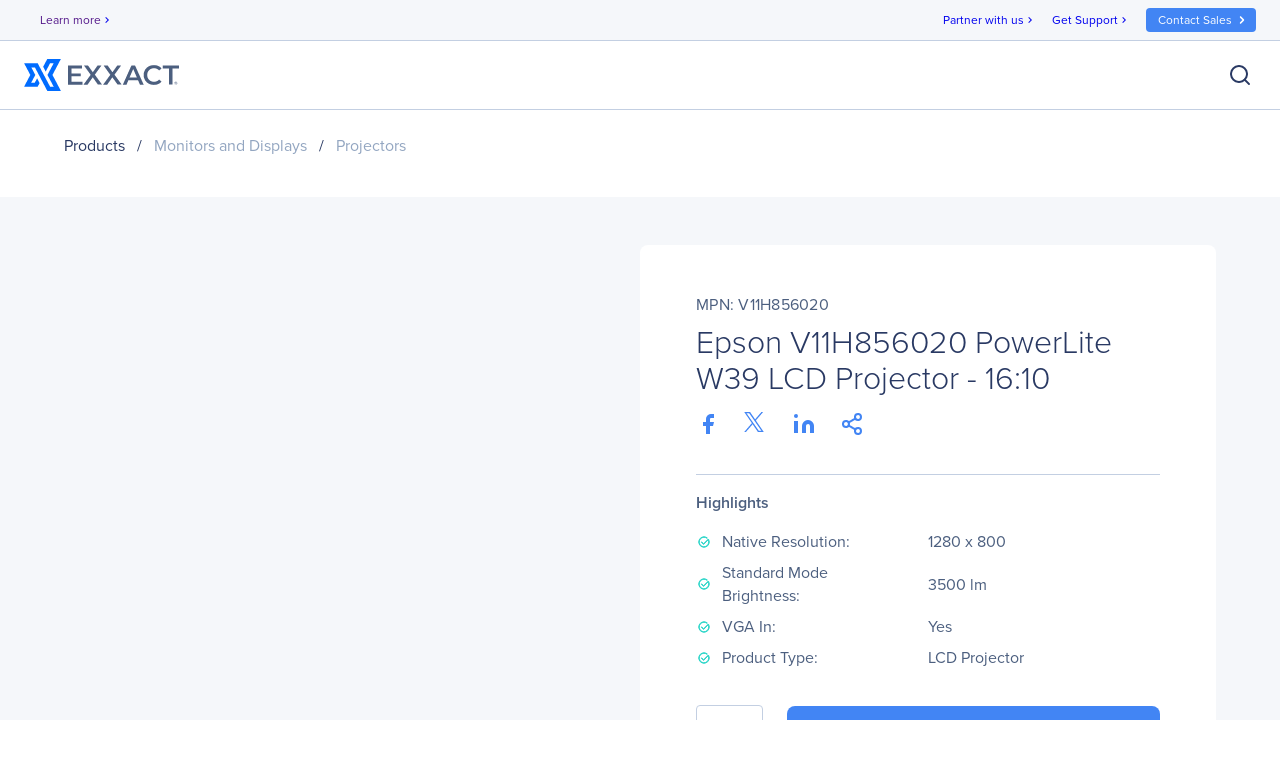

--- FILE ---
content_type: text/html; charset=utf-8
request_url: https://www.google.com/recaptcha/api2/anchor?ar=1&k=6Lfm8pkUAAAAAOooKvWwkExyMHXSoqZd4a89SZeA&co=aHR0cHM6Ly93d3cuZXh4YWN0Y29ycC5jb206NDQz&hl=en&v=PoyoqOPhxBO7pBk68S4YbpHZ&size=invisible&anchor-ms=20000&execute-ms=30000&cb=cpfs7ncttu62
body_size: 48468
content:
<!DOCTYPE HTML><html dir="ltr" lang="en"><head><meta http-equiv="Content-Type" content="text/html; charset=UTF-8">
<meta http-equiv="X-UA-Compatible" content="IE=edge">
<title>reCAPTCHA</title>
<style type="text/css">
/* cyrillic-ext */
@font-face {
  font-family: 'Roboto';
  font-style: normal;
  font-weight: 400;
  font-stretch: 100%;
  src: url(//fonts.gstatic.com/s/roboto/v48/KFO7CnqEu92Fr1ME7kSn66aGLdTylUAMa3GUBHMdazTgWw.woff2) format('woff2');
  unicode-range: U+0460-052F, U+1C80-1C8A, U+20B4, U+2DE0-2DFF, U+A640-A69F, U+FE2E-FE2F;
}
/* cyrillic */
@font-face {
  font-family: 'Roboto';
  font-style: normal;
  font-weight: 400;
  font-stretch: 100%;
  src: url(//fonts.gstatic.com/s/roboto/v48/KFO7CnqEu92Fr1ME7kSn66aGLdTylUAMa3iUBHMdazTgWw.woff2) format('woff2');
  unicode-range: U+0301, U+0400-045F, U+0490-0491, U+04B0-04B1, U+2116;
}
/* greek-ext */
@font-face {
  font-family: 'Roboto';
  font-style: normal;
  font-weight: 400;
  font-stretch: 100%;
  src: url(//fonts.gstatic.com/s/roboto/v48/KFO7CnqEu92Fr1ME7kSn66aGLdTylUAMa3CUBHMdazTgWw.woff2) format('woff2');
  unicode-range: U+1F00-1FFF;
}
/* greek */
@font-face {
  font-family: 'Roboto';
  font-style: normal;
  font-weight: 400;
  font-stretch: 100%;
  src: url(//fonts.gstatic.com/s/roboto/v48/KFO7CnqEu92Fr1ME7kSn66aGLdTylUAMa3-UBHMdazTgWw.woff2) format('woff2');
  unicode-range: U+0370-0377, U+037A-037F, U+0384-038A, U+038C, U+038E-03A1, U+03A3-03FF;
}
/* math */
@font-face {
  font-family: 'Roboto';
  font-style: normal;
  font-weight: 400;
  font-stretch: 100%;
  src: url(//fonts.gstatic.com/s/roboto/v48/KFO7CnqEu92Fr1ME7kSn66aGLdTylUAMawCUBHMdazTgWw.woff2) format('woff2');
  unicode-range: U+0302-0303, U+0305, U+0307-0308, U+0310, U+0312, U+0315, U+031A, U+0326-0327, U+032C, U+032F-0330, U+0332-0333, U+0338, U+033A, U+0346, U+034D, U+0391-03A1, U+03A3-03A9, U+03B1-03C9, U+03D1, U+03D5-03D6, U+03F0-03F1, U+03F4-03F5, U+2016-2017, U+2034-2038, U+203C, U+2040, U+2043, U+2047, U+2050, U+2057, U+205F, U+2070-2071, U+2074-208E, U+2090-209C, U+20D0-20DC, U+20E1, U+20E5-20EF, U+2100-2112, U+2114-2115, U+2117-2121, U+2123-214F, U+2190, U+2192, U+2194-21AE, U+21B0-21E5, U+21F1-21F2, U+21F4-2211, U+2213-2214, U+2216-22FF, U+2308-230B, U+2310, U+2319, U+231C-2321, U+2336-237A, U+237C, U+2395, U+239B-23B7, U+23D0, U+23DC-23E1, U+2474-2475, U+25AF, U+25B3, U+25B7, U+25BD, U+25C1, U+25CA, U+25CC, U+25FB, U+266D-266F, U+27C0-27FF, U+2900-2AFF, U+2B0E-2B11, U+2B30-2B4C, U+2BFE, U+3030, U+FF5B, U+FF5D, U+1D400-1D7FF, U+1EE00-1EEFF;
}
/* symbols */
@font-face {
  font-family: 'Roboto';
  font-style: normal;
  font-weight: 400;
  font-stretch: 100%;
  src: url(//fonts.gstatic.com/s/roboto/v48/KFO7CnqEu92Fr1ME7kSn66aGLdTylUAMaxKUBHMdazTgWw.woff2) format('woff2');
  unicode-range: U+0001-000C, U+000E-001F, U+007F-009F, U+20DD-20E0, U+20E2-20E4, U+2150-218F, U+2190, U+2192, U+2194-2199, U+21AF, U+21E6-21F0, U+21F3, U+2218-2219, U+2299, U+22C4-22C6, U+2300-243F, U+2440-244A, U+2460-24FF, U+25A0-27BF, U+2800-28FF, U+2921-2922, U+2981, U+29BF, U+29EB, U+2B00-2BFF, U+4DC0-4DFF, U+FFF9-FFFB, U+10140-1018E, U+10190-1019C, U+101A0, U+101D0-101FD, U+102E0-102FB, U+10E60-10E7E, U+1D2C0-1D2D3, U+1D2E0-1D37F, U+1F000-1F0FF, U+1F100-1F1AD, U+1F1E6-1F1FF, U+1F30D-1F30F, U+1F315, U+1F31C, U+1F31E, U+1F320-1F32C, U+1F336, U+1F378, U+1F37D, U+1F382, U+1F393-1F39F, U+1F3A7-1F3A8, U+1F3AC-1F3AF, U+1F3C2, U+1F3C4-1F3C6, U+1F3CA-1F3CE, U+1F3D4-1F3E0, U+1F3ED, U+1F3F1-1F3F3, U+1F3F5-1F3F7, U+1F408, U+1F415, U+1F41F, U+1F426, U+1F43F, U+1F441-1F442, U+1F444, U+1F446-1F449, U+1F44C-1F44E, U+1F453, U+1F46A, U+1F47D, U+1F4A3, U+1F4B0, U+1F4B3, U+1F4B9, U+1F4BB, U+1F4BF, U+1F4C8-1F4CB, U+1F4D6, U+1F4DA, U+1F4DF, U+1F4E3-1F4E6, U+1F4EA-1F4ED, U+1F4F7, U+1F4F9-1F4FB, U+1F4FD-1F4FE, U+1F503, U+1F507-1F50B, U+1F50D, U+1F512-1F513, U+1F53E-1F54A, U+1F54F-1F5FA, U+1F610, U+1F650-1F67F, U+1F687, U+1F68D, U+1F691, U+1F694, U+1F698, U+1F6AD, U+1F6B2, U+1F6B9-1F6BA, U+1F6BC, U+1F6C6-1F6CF, U+1F6D3-1F6D7, U+1F6E0-1F6EA, U+1F6F0-1F6F3, U+1F6F7-1F6FC, U+1F700-1F7FF, U+1F800-1F80B, U+1F810-1F847, U+1F850-1F859, U+1F860-1F887, U+1F890-1F8AD, U+1F8B0-1F8BB, U+1F8C0-1F8C1, U+1F900-1F90B, U+1F93B, U+1F946, U+1F984, U+1F996, U+1F9E9, U+1FA00-1FA6F, U+1FA70-1FA7C, U+1FA80-1FA89, U+1FA8F-1FAC6, U+1FACE-1FADC, U+1FADF-1FAE9, U+1FAF0-1FAF8, U+1FB00-1FBFF;
}
/* vietnamese */
@font-face {
  font-family: 'Roboto';
  font-style: normal;
  font-weight: 400;
  font-stretch: 100%;
  src: url(//fonts.gstatic.com/s/roboto/v48/KFO7CnqEu92Fr1ME7kSn66aGLdTylUAMa3OUBHMdazTgWw.woff2) format('woff2');
  unicode-range: U+0102-0103, U+0110-0111, U+0128-0129, U+0168-0169, U+01A0-01A1, U+01AF-01B0, U+0300-0301, U+0303-0304, U+0308-0309, U+0323, U+0329, U+1EA0-1EF9, U+20AB;
}
/* latin-ext */
@font-face {
  font-family: 'Roboto';
  font-style: normal;
  font-weight: 400;
  font-stretch: 100%;
  src: url(//fonts.gstatic.com/s/roboto/v48/KFO7CnqEu92Fr1ME7kSn66aGLdTylUAMa3KUBHMdazTgWw.woff2) format('woff2');
  unicode-range: U+0100-02BA, U+02BD-02C5, U+02C7-02CC, U+02CE-02D7, U+02DD-02FF, U+0304, U+0308, U+0329, U+1D00-1DBF, U+1E00-1E9F, U+1EF2-1EFF, U+2020, U+20A0-20AB, U+20AD-20C0, U+2113, U+2C60-2C7F, U+A720-A7FF;
}
/* latin */
@font-face {
  font-family: 'Roboto';
  font-style: normal;
  font-weight: 400;
  font-stretch: 100%;
  src: url(//fonts.gstatic.com/s/roboto/v48/KFO7CnqEu92Fr1ME7kSn66aGLdTylUAMa3yUBHMdazQ.woff2) format('woff2');
  unicode-range: U+0000-00FF, U+0131, U+0152-0153, U+02BB-02BC, U+02C6, U+02DA, U+02DC, U+0304, U+0308, U+0329, U+2000-206F, U+20AC, U+2122, U+2191, U+2193, U+2212, U+2215, U+FEFF, U+FFFD;
}
/* cyrillic-ext */
@font-face {
  font-family: 'Roboto';
  font-style: normal;
  font-weight: 500;
  font-stretch: 100%;
  src: url(//fonts.gstatic.com/s/roboto/v48/KFO7CnqEu92Fr1ME7kSn66aGLdTylUAMa3GUBHMdazTgWw.woff2) format('woff2');
  unicode-range: U+0460-052F, U+1C80-1C8A, U+20B4, U+2DE0-2DFF, U+A640-A69F, U+FE2E-FE2F;
}
/* cyrillic */
@font-face {
  font-family: 'Roboto';
  font-style: normal;
  font-weight: 500;
  font-stretch: 100%;
  src: url(//fonts.gstatic.com/s/roboto/v48/KFO7CnqEu92Fr1ME7kSn66aGLdTylUAMa3iUBHMdazTgWw.woff2) format('woff2');
  unicode-range: U+0301, U+0400-045F, U+0490-0491, U+04B0-04B1, U+2116;
}
/* greek-ext */
@font-face {
  font-family: 'Roboto';
  font-style: normal;
  font-weight: 500;
  font-stretch: 100%;
  src: url(//fonts.gstatic.com/s/roboto/v48/KFO7CnqEu92Fr1ME7kSn66aGLdTylUAMa3CUBHMdazTgWw.woff2) format('woff2');
  unicode-range: U+1F00-1FFF;
}
/* greek */
@font-face {
  font-family: 'Roboto';
  font-style: normal;
  font-weight: 500;
  font-stretch: 100%;
  src: url(//fonts.gstatic.com/s/roboto/v48/KFO7CnqEu92Fr1ME7kSn66aGLdTylUAMa3-UBHMdazTgWw.woff2) format('woff2');
  unicode-range: U+0370-0377, U+037A-037F, U+0384-038A, U+038C, U+038E-03A1, U+03A3-03FF;
}
/* math */
@font-face {
  font-family: 'Roboto';
  font-style: normal;
  font-weight: 500;
  font-stretch: 100%;
  src: url(//fonts.gstatic.com/s/roboto/v48/KFO7CnqEu92Fr1ME7kSn66aGLdTylUAMawCUBHMdazTgWw.woff2) format('woff2');
  unicode-range: U+0302-0303, U+0305, U+0307-0308, U+0310, U+0312, U+0315, U+031A, U+0326-0327, U+032C, U+032F-0330, U+0332-0333, U+0338, U+033A, U+0346, U+034D, U+0391-03A1, U+03A3-03A9, U+03B1-03C9, U+03D1, U+03D5-03D6, U+03F0-03F1, U+03F4-03F5, U+2016-2017, U+2034-2038, U+203C, U+2040, U+2043, U+2047, U+2050, U+2057, U+205F, U+2070-2071, U+2074-208E, U+2090-209C, U+20D0-20DC, U+20E1, U+20E5-20EF, U+2100-2112, U+2114-2115, U+2117-2121, U+2123-214F, U+2190, U+2192, U+2194-21AE, U+21B0-21E5, U+21F1-21F2, U+21F4-2211, U+2213-2214, U+2216-22FF, U+2308-230B, U+2310, U+2319, U+231C-2321, U+2336-237A, U+237C, U+2395, U+239B-23B7, U+23D0, U+23DC-23E1, U+2474-2475, U+25AF, U+25B3, U+25B7, U+25BD, U+25C1, U+25CA, U+25CC, U+25FB, U+266D-266F, U+27C0-27FF, U+2900-2AFF, U+2B0E-2B11, U+2B30-2B4C, U+2BFE, U+3030, U+FF5B, U+FF5D, U+1D400-1D7FF, U+1EE00-1EEFF;
}
/* symbols */
@font-face {
  font-family: 'Roboto';
  font-style: normal;
  font-weight: 500;
  font-stretch: 100%;
  src: url(//fonts.gstatic.com/s/roboto/v48/KFO7CnqEu92Fr1ME7kSn66aGLdTylUAMaxKUBHMdazTgWw.woff2) format('woff2');
  unicode-range: U+0001-000C, U+000E-001F, U+007F-009F, U+20DD-20E0, U+20E2-20E4, U+2150-218F, U+2190, U+2192, U+2194-2199, U+21AF, U+21E6-21F0, U+21F3, U+2218-2219, U+2299, U+22C4-22C6, U+2300-243F, U+2440-244A, U+2460-24FF, U+25A0-27BF, U+2800-28FF, U+2921-2922, U+2981, U+29BF, U+29EB, U+2B00-2BFF, U+4DC0-4DFF, U+FFF9-FFFB, U+10140-1018E, U+10190-1019C, U+101A0, U+101D0-101FD, U+102E0-102FB, U+10E60-10E7E, U+1D2C0-1D2D3, U+1D2E0-1D37F, U+1F000-1F0FF, U+1F100-1F1AD, U+1F1E6-1F1FF, U+1F30D-1F30F, U+1F315, U+1F31C, U+1F31E, U+1F320-1F32C, U+1F336, U+1F378, U+1F37D, U+1F382, U+1F393-1F39F, U+1F3A7-1F3A8, U+1F3AC-1F3AF, U+1F3C2, U+1F3C4-1F3C6, U+1F3CA-1F3CE, U+1F3D4-1F3E0, U+1F3ED, U+1F3F1-1F3F3, U+1F3F5-1F3F7, U+1F408, U+1F415, U+1F41F, U+1F426, U+1F43F, U+1F441-1F442, U+1F444, U+1F446-1F449, U+1F44C-1F44E, U+1F453, U+1F46A, U+1F47D, U+1F4A3, U+1F4B0, U+1F4B3, U+1F4B9, U+1F4BB, U+1F4BF, U+1F4C8-1F4CB, U+1F4D6, U+1F4DA, U+1F4DF, U+1F4E3-1F4E6, U+1F4EA-1F4ED, U+1F4F7, U+1F4F9-1F4FB, U+1F4FD-1F4FE, U+1F503, U+1F507-1F50B, U+1F50D, U+1F512-1F513, U+1F53E-1F54A, U+1F54F-1F5FA, U+1F610, U+1F650-1F67F, U+1F687, U+1F68D, U+1F691, U+1F694, U+1F698, U+1F6AD, U+1F6B2, U+1F6B9-1F6BA, U+1F6BC, U+1F6C6-1F6CF, U+1F6D3-1F6D7, U+1F6E0-1F6EA, U+1F6F0-1F6F3, U+1F6F7-1F6FC, U+1F700-1F7FF, U+1F800-1F80B, U+1F810-1F847, U+1F850-1F859, U+1F860-1F887, U+1F890-1F8AD, U+1F8B0-1F8BB, U+1F8C0-1F8C1, U+1F900-1F90B, U+1F93B, U+1F946, U+1F984, U+1F996, U+1F9E9, U+1FA00-1FA6F, U+1FA70-1FA7C, U+1FA80-1FA89, U+1FA8F-1FAC6, U+1FACE-1FADC, U+1FADF-1FAE9, U+1FAF0-1FAF8, U+1FB00-1FBFF;
}
/* vietnamese */
@font-face {
  font-family: 'Roboto';
  font-style: normal;
  font-weight: 500;
  font-stretch: 100%;
  src: url(//fonts.gstatic.com/s/roboto/v48/KFO7CnqEu92Fr1ME7kSn66aGLdTylUAMa3OUBHMdazTgWw.woff2) format('woff2');
  unicode-range: U+0102-0103, U+0110-0111, U+0128-0129, U+0168-0169, U+01A0-01A1, U+01AF-01B0, U+0300-0301, U+0303-0304, U+0308-0309, U+0323, U+0329, U+1EA0-1EF9, U+20AB;
}
/* latin-ext */
@font-face {
  font-family: 'Roboto';
  font-style: normal;
  font-weight: 500;
  font-stretch: 100%;
  src: url(//fonts.gstatic.com/s/roboto/v48/KFO7CnqEu92Fr1ME7kSn66aGLdTylUAMa3KUBHMdazTgWw.woff2) format('woff2');
  unicode-range: U+0100-02BA, U+02BD-02C5, U+02C7-02CC, U+02CE-02D7, U+02DD-02FF, U+0304, U+0308, U+0329, U+1D00-1DBF, U+1E00-1E9F, U+1EF2-1EFF, U+2020, U+20A0-20AB, U+20AD-20C0, U+2113, U+2C60-2C7F, U+A720-A7FF;
}
/* latin */
@font-face {
  font-family: 'Roboto';
  font-style: normal;
  font-weight: 500;
  font-stretch: 100%;
  src: url(//fonts.gstatic.com/s/roboto/v48/KFO7CnqEu92Fr1ME7kSn66aGLdTylUAMa3yUBHMdazQ.woff2) format('woff2');
  unicode-range: U+0000-00FF, U+0131, U+0152-0153, U+02BB-02BC, U+02C6, U+02DA, U+02DC, U+0304, U+0308, U+0329, U+2000-206F, U+20AC, U+2122, U+2191, U+2193, U+2212, U+2215, U+FEFF, U+FFFD;
}
/* cyrillic-ext */
@font-face {
  font-family: 'Roboto';
  font-style: normal;
  font-weight: 900;
  font-stretch: 100%;
  src: url(//fonts.gstatic.com/s/roboto/v48/KFO7CnqEu92Fr1ME7kSn66aGLdTylUAMa3GUBHMdazTgWw.woff2) format('woff2');
  unicode-range: U+0460-052F, U+1C80-1C8A, U+20B4, U+2DE0-2DFF, U+A640-A69F, U+FE2E-FE2F;
}
/* cyrillic */
@font-face {
  font-family: 'Roboto';
  font-style: normal;
  font-weight: 900;
  font-stretch: 100%;
  src: url(//fonts.gstatic.com/s/roboto/v48/KFO7CnqEu92Fr1ME7kSn66aGLdTylUAMa3iUBHMdazTgWw.woff2) format('woff2');
  unicode-range: U+0301, U+0400-045F, U+0490-0491, U+04B0-04B1, U+2116;
}
/* greek-ext */
@font-face {
  font-family: 'Roboto';
  font-style: normal;
  font-weight: 900;
  font-stretch: 100%;
  src: url(//fonts.gstatic.com/s/roboto/v48/KFO7CnqEu92Fr1ME7kSn66aGLdTylUAMa3CUBHMdazTgWw.woff2) format('woff2');
  unicode-range: U+1F00-1FFF;
}
/* greek */
@font-face {
  font-family: 'Roboto';
  font-style: normal;
  font-weight: 900;
  font-stretch: 100%;
  src: url(//fonts.gstatic.com/s/roboto/v48/KFO7CnqEu92Fr1ME7kSn66aGLdTylUAMa3-UBHMdazTgWw.woff2) format('woff2');
  unicode-range: U+0370-0377, U+037A-037F, U+0384-038A, U+038C, U+038E-03A1, U+03A3-03FF;
}
/* math */
@font-face {
  font-family: 'Roboto';
  font-style: normal;
  font-weight: 900;
  font-stretch: 100%;
  src: url(//fonts.gstatic.com/s/roboto/v48/KFO7CnqEu92Fr1ME7kSn66aGLdTylUAMawCUBHMdazTgWw.woff2) format('woff2');
  unicode-range: U+0302-0303, U+0305, U+0307-0308, U+0310, U+0312, U+0315, U+031A, U+0326-0327, U+032C, U+032F-0330, U+0332-0333, U+0338, U+033A, U+0346, U+034D, U+0391-03A1, U+03A3-03A9, U+03B1-03C9, U+03D1, U+03D5-03D6, U+03F0-03F1, U+03F4-03F5, U+2016-2017, U+2034-2038, U+203C, U+2040, U+2043, U+2047, U+2050, U+2057, U+205F, U+2070-2071, U+2074-208E, U+2090-209C, U+20D0-20DC, U+20E1, U+20E5-20EF, U+2100-2112, U+2114-2115, U+2117-2121, U+2123-214F, U+2190, U+2192, U+2194-21AE, U+21B0-21E5, U+21F1-21F2, U+21F4-2211, U+2213-2214, U+2216-22FF, U+2308-230B, U+2310, U+2319, U+231C-2321, U+2336-237A, U+237C, U+2395, U+239B-23B7, U+23D0, U+23DC-23E1, U+2474-2475, U+25AF, U+25B3, U+25B7, U+25BD, U+25C1, U+25CA, U+25CC, U+25FB, U+266D-266F, U+27C0-27FF, U+2900-2AFF, U+2B0E-2B11, U+2B30-2B4C, U+2BFE, U+3030, U+FF5B, U+FF5D, U+1D400-1D7FF, U+1EE00-1EEFF;
}
/* symbols */
@font-face {
  font-family: 'Roboto';
  font-style: normal;
  font-weight: 900;
  font-stretch: 100%;
  src: url(//fonts.gstatic.com/s/roboto/v48/KFO7CnqEu92Fr1ME7kSn66aGLdTylUAMaxKUBHMdazTgWw.woff2) format('woff2');
  unicode-range: U+0001-000C, U+000E-001F, U+007F-009F, U+20DD-20E0, U+20E2-20E4, U+2150-218F, U+2190, U+2192, U+2194-2199, U+21AF, U+21E6-21F0, U+21F3, U+2218-2219, U+2299, U+22C4-22C6, U+2300-243F, U+2440-244A, U+2460-24FF, U+25A0-27BF, U+2800-28FF, U+2921-2922, U+2981, U+29BF, U+29EB, U+2B00-2BFF, U+4DC0-4DFF, U+FFF9-FFFB, U+10140-1018E, U+10190-1019C, U+101A0, U+101D0-101FD, U+102E0-102FB, U+10E60-10E7E, U+1D2C0-1D2D3, U+1D2E0-1D37F, U+1F000-1F0FF, U+1F100-1F1AD, U+1F1E6-1F1FF, U+1F30D-1F30F, U+1F315, U+1F31C, U+1F31E, U+1F320-1F32C, U+1F336, U+1F378, U+1F37D, U+1F382, U+1F393-1F39F, U+1F3A7-1F3A8, U+1F3AC-1F3AF, U+1F3C2, U+1F3C4-1F3C6, U+1F3CA-1F3CE, U+1F3D4-1F3E0, U+1F3ED, U+1F3F1-1F3F3, U+1F3F5-1F3F7, U+1F408, U+1F415, U+1F41F, U+1F426, U+1F43F, U+1F441-1F442, U+1F444, U+1F446-1F449, U+1F44C-1F44E, U+1F453, U+1F46A, U+1F47D, U+1F4A3, U+1F4B0, U+1F4B3, U+1F4B9, U+1F4BB, U+1F4BF, U+1F4C8-1F4CB, U+1F4D6, U+1F4DA, U+1F4DF, U+1F4E3-1F4E6, U+1F4EA-1F4ED, U+1F4F7, U+1F4F9-1F4FB, U+1F4FD-1F4FE, U+1F503, U+1F507-1F50B, U+1F50D, U+1F512-1F513, U+1F53E-1F54A, U+1F54F-1F5FA, U+1F610, U+1F650-1F67F, U+1F687, U+1F68D, U+1F691, U+1F694, U+1F698, U+1F6AD, U+1F6B2, U+1F6B9-1F6BA, U+1F6BC, U+1F6C6-1F6CF, U+1F6D3-1F6D7, U+1F6E0-1F6EA, U+1F6F0-1F6F3, U+1F6F7-1F6FC, U+1F700-1F7FF, U+1F800-1F80B, U+1F810-1F847, U+1F850-1F859, U+1F860-1F887, U+1F890-1F8AD, U+1F8B0-1F8BB, U+1F8C0-1F8C1, U+1F900-1F90B, U+1F93B, U+1F946, U+1F984, U+1F996, U+1F9E9, U+1FA00-1FA6F, U+1FA70-1FA7C, U+1FA80-1FA89, U+1FA8F-1FAC6, U+1FACE-1FADC, U+1FADF-1FAE9, U+1FAF0-1FAF8, U+1FB00-1FBFF;
}
/* vietnamese */
@font-face {
  font-family: 'Roboto';
  font-style: normal;
  font-weight: 900;
  font-stretch: 100%;
  src: url(//fonts.gstatic.com/s/roboto/v48/KFO7CnqEu92Fr1ME7kSn66aGLdTylUAMa3OUBHMdazTgWw.woff2) format('woff2');
  unicode-range: U+0102-0103, U+0110-0111, U+0128-0129, U+0168-0169, U+01A0-01A1, U+01AF-01B0, U+0300-0301, U+0303-0304, U+0308-0309, U+0323, U+0329, U+1EA0-1EF9, U+20AB;
}
/* latin-ext */
@font-face {
  font-family: 'Roboto';
  font-style: normal;
  font-weight: 900;
  font-stretch: 100%;
  src: url(//fonts.gstatic.com/s/roboto/v48/KFO7CnqEu92Fr1ME7kSn66aGLdTylUAMa3KUBHMdazTgWw.woff2) format('woff2');
  unicode-range: U+0100-02BA, U+02BD-02C5, U+02C7-02CC, U+02CE-02D7, U+02DD-02FF, U+0304, U+0308, U+0329, U+1D00-1DBF, U+1E00-1E9F, U+1EF2-1EFF, U+2020, U+20A0-20AB, U+20AD-20C0, U+2113, U+2C60-2C7F, U+A720-A7FF;
}
/* latin */
@font-face {
  font-family: 'Roboto';
  font-style: normal;
  font-weight: 900;
  font-stretch: 100%;
  src: url(//fonts.gstatic.com/s/roboto/v48/KFO7CnqEu92Fr1ME7kSn66aGLdTylUAMa3yUBHMdazQ.woff2) format('woff2');
  unicode-range: U+0000-00FF, U+0131, U+0152-0153, U+02BB-02BC, U+02C6, U+02DA, U+02DC, U+0304, U+0308, U+0329, U+2000-206F, U+20AC, U+2122, U+2191, U+2193, U+2212, U+2215, U+FEFF, U+FFFD;
}

</style>
<link rel="stylesheet" type="text/css" href="https://www.gstatic.com/recaptcha/releases/PoyoqOPhxBO7pBk68S4YbpHZ/styles__ltr.css">
<script nonce="XkM71rc8O576aFl9qghrtQ" type="text/javascript">window['__recaptcha_api'] = 'https://www.google.com/recaptcha/api2/';</script>
<script type="text/javascript" src="https://www.gstatic.com/recaptcha/releases/PoyoqOPhxBO7pBk68S4YbpHZ/recaptcha__en.js" nonce="XkM71rc8O576aFl9qghrtQ">
      
    </script></head>
<body><div id="rc-anchor-alert" class="rc-anchor-alert"></div>
<input type="hidden" id="recaptcha-token" value="[base64]">
<script type="text/javascript" nonce="XkM71rc8O576aFl9qghrtQ">
      recaptcha.anchor.Main.init("[\x22ainput\x22,[\x22bgdata\x22,\x22\x22,\[base64]/[base64]/[base64]/bmV3IHJbeF0oY1swXSk6RT09Mj9uZXcgclt4XShjWzBdLGNbMV0pOkU9PTM/bmV3IHJbeF0oY1swXSxjWzFdLGNbMl0pOkU9PTQ/[base64]/[base64]/[base64]/[base64]/[base64]/[base64]/[base64]/[base64]\x22,\[base64]\x22,\x22f0I4woRMflZ3w4LDisO/w6LCoisxwolPZiMWwoxSw5/CiA9AwptHG8KJwp3CtMO2w4onw7lyBMObwqbDh8KxJcOxwojDvWHDijXCkcOawp/DoC0sPwVowp/DnhTDlcKUAwbCrjhDw4DDvxjCrBYsw5RZwq/DnMOgwpZXwpzCsAHDm8Orwr0yJDMvwrkUOMKPw7zCpE/DnkXCnB7CrsOuw4BRwpfDkMK1wqHCrTFJTsORwo3DssKBwowUDnzDsMOhwo4XQcKsw5/ChsO9w6nDlcKSw67DjR7Dr8KVwoJfw6p/[base64]/CosKww6dRwrJHw73DlSk/w7ohwoDDgwtuZsOjVcOPw6PDncOhcgI3wpDDvAZDQSlfMxHDscKrWMKASDA+ZcODQsKPwpXDi8OFw4bDpMKheGXCj8OwQcOhw5vDtMO+dX3DtVgiw6nDosKXSRnCtcO0worDp2PCh8OuVsOcTcO4TcKww5/[base64]/DkzUEwo/DhkXDmmHDt8K9PmDClsK1w7dQdsKqBwIJNyHDsVEOwrFACSjDqHrDisODw48Lw4Flw5FpIsOtwoJ9bcKpwpUYWBM1w5/[base64]/Dv0nCg0EnwprDlSsiw6PCpx7CtsOdw5QWRz8mBsO8dnHDgcKewqMbXyHCiVwVw4TDpMKNfMOdFyvDhS8/w5EgwqQYNMOtCcOcw47Ck8OLwoJ/EgJYWFDDoDHDjQLDqcOEw7UpVMKRwp3DlnQNIU3DoXbDsMKuw4nDjhohw4fCs8O2B8O2AGs9w6TCpUMawpxHE8OIwr7Cti7Cv8KMwqUcO8KDwpbDgQLDgCLDmcKtLit+wr0uNGhkd8KdwrAIQyDCnsO/[base64]/ChcOEwpnDuXEww77Du8KRw5jCvCwPZsOzwqtRwoN/C8OBLSjDrcOtGcKfKkbCtMKlw4cTwqkmI8KHwqHCpRYiwo/DgcOPLCjCg0s8w4Viw7fDsMOzw7QdwqjCtnYgw6s0w6MTRE/CpMOII8OXEMOxHcKUe8KbAG1SeyhkYU3CosOaw6jCu1VEwp5Lwq/DgMOzWcKTwqvCgQkxwrFaUVXDug/[base64]/wrPDvMKdGcKNW8OZwqVewqLCkB82wpQVWX3DmUs2w644G0nCk8OxRiFWXnTDicOWUhDCihPDsz5ReDR8worDl0PDr0B9wqzCgR8Yw5cgw60pQMOMw5RlSW7DisKAwqdcGgQvEMOaw7bDqEMtLh3DukrCrcKEwo8qw7/DuRfDtsOLccOlwoLCsMOHw4N2w6lew5nDgsOkwq9mwrdwwrTCjMOtP8Osf8KwEXcLMsK6w7rDs8OAacKow5fCtQHDoMK9bV3Dv8OANC52wppzesOSecO0PsOIGsOEwqHDjwxowodHwr8/[base64]/CmMOPQ1zDgSFiwpUOw4LCkMOPbcKtM8KGw48Kw60KFcOowrrDt8KKZhPDiH3DrAMOwobCujhYNcKZVzx4FmBlwrXCs8KKJ0pYBwnChMK4w5MOw7LCvcK+ZsOxfsO3w4HDlyoaaALDj3sNw7s0woTDm8O7WzojwovCnkl2w5/CosOkOcOHWMKpcRp7w5zDpxTCtQTCjEU0AsKXw7FWeHIowp5TPwnCoBU0JcKkwoTCijVkw6bCtT/Dn8OnwrXDtzbDucKiB8KLw7TCpBvDv8OSwo7CvB7CuT18wpomw50yHErDrMO7wrvCoMKwacOdATTCq8OWZTEJw5saY2/DkQLCv3oTEcO8RFvDqgLCusKEwojCuMK0T2l5wpDDt8KmwqQxw40xwrPDhAjCucK8w6ZMw6dIwrZiwrlwHsK/SkHDtMKsw7HDncOoEsOZwqLDsk4CVcOISCzDqUVHaMODBMOFw6B8fHRWw40dwpzCiMOCbmbDs8K0GsOXLsOlwofCowJzU8K1wo9gMnzCpDXChB/DqMKHwqt5G3zClsO8wqrDvDJrecOGwqzDo8OGTmnDp8KSwrg3BTJww4MPwrLDn8KLCMKQw5TCnMKhw4IEw5BgwqdKw6DCn8KqbcOOfEfDkcKGWUwFES3CsCpHTiDDrsKiV8O3w6Yrw7Bvw55Vw7TCpcKfwop/w6jCqsKCw6thw6PDnsO2woIbFsOkB8OAKMOlOntoCzzClMOLAMK8wo3DjsKNw7LDqkNlwonCuUg+M0XCkW/[base64]/ecO6N2ZJaB3Dq1NewpPDgQxdK8KHw7xYwrpRw61vwpcVfUI/M8KgQcK/w45Owo9Vw4/[base64]/[base64]/DcOUwpXCncKzH8K+aBvDm8OJGF7CiGNJCsKnw4PCsMOpT8KwS8KdwqnCgkfCvxPDqRnCvC3Ck8OCOj8Ew5Qow4XDoMKkYVvDv2PDgiVww4/CjMK8CsK/wqYcw4Ndwo3CpsOTVMOdF0PClMK4w7HDkxzCq0bCrcKiwpdAKsObbXkPV8OwF8KDCMK7H2MMMcOnwpYJOFjCisOaRcOkw7pYwpM4Yy5kw6RFwovDtcKHcMKOwpUZw7/DpcKEwqLDk1kHacKewrPCu3fDrMOcw78zw5hswrLCucKIw7DCjxRfw7J/wrd4w6jChjzDs1JKH3txU8KvwoYVXcOOw5jDi0fDr8Kdwq9sYsO3f0vClcKQESIKRisswoVaw4ZhfWDCvsOgJWPCr8KlCnMOwqhGKMOgw6TCsCbCp0/ChxDCsMKewo/CucK8fsKNQHrCrSxMw4JVW8O8w6ASw4ENDMOyCB/[base64]/DgxAUXMOxwqfDkcO/w7szbsOBB8KdwrvDqMOZQkxawqnCs2bDnsOFEsO3wrXCuDLCkyJ2QcONACJNE8OGw6NFw5gqwpDClcOCdC5fw4bDlirCosKTXSJaw5HCrT/CkcO/[base64]/[base64]/[base64]/bMORbMOTSS0Td1Imw6jCo8OsYx8/[base64]/CuQTCocKoBMOhET7DjQIywpXCogLCkDggdsOJwoTDmxLCk8OyCcKHSHI8G8OKw4ctGALCsTjCiVZSPsOcPcKgwo/CpAzDusOBZB/DpjHCj0MrJMKKwpTDhlvCnBrDlgnDiVfClj3CrAZrXDDCq8O2XsKqwr3Ct8OxQT8Wwq7CkMOrwo8tWDgsKcKuwr95K8OHw5lHw5zCisKfP1YFwpPCuAYcw4TDpl9Dwq8KwplBQ0DCscKLw5bCt8KLTwnChkTDu8K5ZsOpw4RDd3XDk3/[base64]/DqcKTwrTCmMOKwpAUwpw3w48rw7pPwoBDwqLDqsKLw7U7wodvcDfCl8KDwpcjwoBew5BtOcOzNcK/[base64]/[base64]/DisOSA8OewrZWwrZqw6YKwooXwqw1wrTCtk/Clzg7OMOVWB8QXsKUIMOzDxPClj8PLzBYOh0sV8KxwotPw5IEwpvDrMOwIsKnecOOw6/Cr8O8WRXDoMKAw6PDii4Cwq5iw6bCk8KcMcKsE8KeHFFUwrhuT8OCD3waw7bDnSrDtH5Fwq9kLhzDkcKGJUdKLiTCjMOkwrcgP8KIw67CmsO3w6/DigArZD7CsMKiwoTDjG0ywoPDucOKwrsowrzDusKewrjCqMKSRDA+wp/CvVHDpw0/[base64]/Dolk9w5DCizxFDsODwqJhwqZpEcKNw5TCksOPA8KOwrfDv0/DijvChiPDg8K+KGY/[base64]/CmsOad8Kywr92RcKxw5lUNwXDqEnDknLDkV9ZwrVmw4QkWsOxw5EQwot6JxpFw47CiRTDgn0Xw59pXBXCmcKLZhYaw6gOVsOUSsOFwpDDtsKUSnpswoA8wpImC8Kaw5MyIMK0w7h0cMOLwrEfe8KMwqglBMKKJ8O2G8OjN8OObMOwESrCv8KUw4tXwr/CogvCinrCk8KUwo4UJUgKNx3Cv8OSwofDiC7Co8KVQcKcNAUMSsKEwrZCPMOYwpIgaMKtwphpecO0GMOXw44kDcKXXsOqwp/Dg15pw5VCd1rDt2vCs8K+wqjDgUYhXy/Dr8Ocw51/w63CvMKKw6/DvX3Drx4JEBoRCcOKw7ltQMOswobCqsK7asK+TsKlwqI6wqPDkFnCqMKyW3Q6JALDmcKFMsOswqLDlcK3bCrClxXDrEdiwrLCrcOzw4cPwrbCnWTCq2/[base64]/wqTChMO0wrPDv0rDgMO+CsKBwr/CpiBiC014MgfCj8Ovwqkvw5oewoEIM8KPBMKCwpTDjifCviotw7xyO3zDj8KgwotYL24qAcK1w41LScOVchJlw7YTw55mKyzDmcOUw5HCrcK5MRJewqPDlMKuwqzCvBfDrGrCvFPDu8Kdw59Sw4M0w7LDjzPCjigFwpwLaSLDtMOqIALDlMKdLxHCk8OrVMKCeQ/DsMKyw53CpVEfA8OBw5PCrStnw55XwozDixU3w6o/Sgd2LcK6w45Nw59nwqpuPklXw74wwpRyFGczHsOTw6bDlEZiw6lHEzArbFPDgMKuw69IS8KELsOTDcO3J8KmwonCiCcNw5DCn8KPLcKGw6xOAcKjUAIPP2dIwrhIwqxDJsOPK1zCsSQzNsOpwpfDr8KQw74DHh3DlcOTQ0oJA8K9wrTDoMKDw6XCncO2w4/DmMKCw73ChwkwZ8KJwpBoYDohwr/[base64]/[base64]/[base64]/[base64]/DugR2w6Zdw4DDs2NVwojDsUbCsMKGw5fDkMOHwpzCucKlU8KSOsKleMO7w7gXwrlJw6gww5nCicOfw4UMd8KrT0fDoD/CjjXDssKBw53ChXnCuMKxWR5cXgPClh/DjcOKBcKUXVPCgcKwCVx0RcOcV1jCpMKrEsO6w6pnSzMcw7fDhcK/wqDDoikbwqjDjMKXHsKRK8K5XhTDnkctRSjDrmnCsSPDvA8Lw7RFEMONw7d2JMOiScKsL8OQwrh6JgjDn8Kww4xYJ8Olwr0fw47CpCAuwoTDhQpYIlxZDhrCnMKew7RhwoXDo8OKwrhVw5/[base64]/ChTgJwoDChlQyw4vCv8OIKcOWFjU3wrzDjcKVeUfDjcKoDWXDrXPCsznDrDkZGMOzQ8KRYsO1w6hhwrM7wrLDnMKzwoXCpDrCl8ODwpM7w7DDjHTDt1JvNTUEMGLCgsKfwqQvBcK7wqhpwqkvwqQtasKlw4HDmMOqSBxTOcOpwr5+wo/ClD5/bcOgXDvDgsO/KsOyIsOBw4xLw6Z0cMOjZsK3P8ODw6zDssKPw6zDncOsIzHDkcOowod+wpnDhGljwqtXwq/DiDc7wr7Cqk9CwoTDtcKzNwEuAMKzw4Y0MBfDj1LDg8Khwp0two7CpHvDicKMw7grVwBNwrNfw6HDgcKVVMK/wpbDhMOhw6trw4TCicKHwrEINsKzwqIQw4zClTAONgYgw73DuVQAwq3CpsKXLcOhwpBhF8OYdcK9woohwrrCpcORw7fDlkPDkCvDlXfDviXCucKYZHbDq8KZw4J3YQzDnR/CuzvDhh3Dg14NwqzCgcOiInQBw5I4wpHDisKQwrBmCMO6SsKMw4UdwphrWMKiw4HDgcOfw7Z4VcO6aS/CvArDrcKWbVLCjRBgAcONwqE0w5TCgcKPHyzCvwYTO8KVdcOrJi0Hw5MtNcOpP8O7acOWwpBzwr5qScOXw4RaEghtwoJDQMKswp9Tw6Vsw7jCsEZyBcOJwoADw4pIw4rCgsOMwqHCmsOcVsKfBDs/w5RtesOjwr3CrAvChcKZwpDCusOmHQLDhUHCv8KrRcONe1UZMV0Ww5XCm8O2w7wcwr9Uw7AXw5hCCgNHPC1cwpbCqUYfe8Orw6TCuMKjZCvDsMKPdkkqwqRqLMOXwrzDlMO/w6NnD0g5wrVeZMKfNjPDucK/woMdw5DDiMOnHsK6FMOnX8OTBsK+w7/DvsO6wpDDsy3CpcOQd8OiwpAbLW/DlTvCicOPw4rCosKIw53ClEPCvMOxwrgwEsK8Z8KeUHsQw4Ntw5QBP0UNDsKRcSfDoS/CjsOqUwLCoxrDuV00OMOewq/[base64]/[base64]/[base64]/DgzbCuMK/w7ZHwqfDicKqcMKywoMENyhSwojDl8KNWhl8IcOCIMO4CE/Ci8Oww4Z4HsOaPzQAw5rCmMOoQ8O/w5HCnE/CgxUqAAwuflzDssKjwpbCrG01TsOBHcO6w4DDrcOfLcOZw6sBD8KSwr8VwoYWwofCqsKqV8KMw4jCmcOsDcOFw7XCnsOGw4rDtVbDsyJnw7AWcsKqwrPCpcKlQcKVw4bDo8O5BxwHw5/DvMOfK8KHecOOwpwdUcKjOMKxw5ZmXcKmQjx5wrXCiMKBIDVuK8KDwpXDulJ2fDDCmMO3GsOTXlsOXyzDocK4HyNsS28RFMKXcFzCm8OifMObEMKCwrvCoMOqKzjCimxXw6zDqMOTwrfCkcO9fzjCqgPDicO8w4Y6WCLCl8K0w5bCq8KeRsKiw5cnClLCilFvXj/DqcODIRzDj3zDtBQHwrM3f2TCvUgLwofDvCcsw7fChsO7w6PDlzHDpMOTwpRhw4XDkcOTw7QRw7RJwo7Chx7Cn8O/G0sSWsKzEhIdRMOUwpnDjsO/w5PCgsOCwp3ChcKnYlHDt8OawqvCpcOxO34uw5t4aTVdJ8KeBMOOWMOxwpZWw6JFBBEMw6LDolFNwoQUw6rCthtFwpTCgcK3wqjCqzoWbA0heh7CqcKRURQhw5tkbcOEwptiRsOjd8KRw6nDuSLCpMOuw6XCryFSwofDpQ/DjsKAZ8KOw7XCixN7w6tdHcOaw6ViBRvCp00adcOYwojCq8OKw6jCuV9Ew7lteA7DqzzDqXLDmMOXPwMdw57Cj8OKwqXDhMOGwqbCocO2XBrCqsKBwoLDrWRbw6bDlm/DkMKxWcOCwrjDkcKsXxXCrEjCo8KbV8OqwofCpWpgw6/CvcOkwr16AcKUQUbCt8K7Smt1w4XCjDl7RsOQwodmPcK/w7xWw4ocw6I9w60UUsKOwrjChMKrwoXCgcKAJkXDvm7DvkHChQ15woTCpjMkOcOXw6tObsO5Fi0NX2NiOcKhwrjDpsK6wqfCl8KiScKDNlIxKsKmPHQXwqXDh8ORw4LCicOEw5cdw5d/[base64]/w7XCssO1wrvChSzCnhs4D2ZTw4HCq8OiKTjDvcOwwodNwrXDmcOjwqzCj8Ouw6rCn8ORwrfCucKhKcOPS8Kbw4/CnGNcw5bDhSMwX8KODgs3TsOhw4Vrw41Mw47DvcOVO2F7wrJxd8Odwq0Yw5DCv3TDh1rCj38ywq3ChFN7w61ILQ3CmVPDusOaO8KbHDgVYcKBOcOuMk/DoyDCpsKRSDXDsMOHw7nCkiIMfMOvasO3w44iecONw4LCoRI/w5jDhsOAOTXDtBjCpsOJw6HDph3Dgkt8DMKnEyDDl1zClMO/w7M/ScK1Rho+ecKFw6zCpCzDvcODJ8Obw7TCr8KOwoU/RAfCr0LCoScyw7hHwprDjMK8w7/CmcKDw5TDjipbbsKXZ2gEYFrDp1A6wrnCoVHCs1zCs8KjwohOw48XKcKeUcOsecKIw71PQxbDrsKKw4poR8OwUifCtMKuwq/Dg8OpUU7CvwEDSMKPw7TCg0HCiy3ChH/CgsOZMMO+w7lTCsO9LyQ0MsOTw7XDjcKKwr5RUGPDuMOyw6rCsULDvwLDkncrJMOiYcOBwpTCnsOiwo/DqTHDnMKAQ8KCIE/[base64]/DiHY/w7PChwPChQMOwqzDncKsKhbDu1bChsO6IE7DulHCs8KyOMOBTsOtw7bDvsKjw4g/w5nDtMKOUBrDrWPCs2/CuBBsw7HDlxMDTixQN8OcXsK3w73DnsOcGsOcwrMQNcOSwp3DrcKJw5fDsMKVwrXCixfCoDrCt2FhE07DsSTChQLCgMOVMsOqU0EhDVvCn8OMOW/[base64]/Cg1PCtHHDtVoCw79hcsKaV0zDqDo+IU8JScKXwq/ClxFlw4nDgcOFw47DlHdyF346w4DDgkbDmVsDIiZnQMOdwqQpdcKuw4bDoAYFDMKQw6jDsMOmSMOBWcOCwodYScO/[base64]/SsKrwqp3w4BNwqzCkcODwrfCusOBM8KeR0rDocOqwonDuEB/wohrUcKpw4IMe8O3GQ3Dh0TCkQA/IcKDaXLDhMK4wp7CsRXDnHnCrcKBYjJew5DCtX/CpwXCkhZOAMKyWMOqF0jDmsKGwozDpsO5ZhzCgTYvI8OQSMOpw5Fywq/ClcOMLMOgw6zCuSLCrSHCl2wPS8KWVSN1w6TCmwQUasOGwrbCh1LDjSxCwpMlw74YM3LCgHbDi3fDsSHDpVTDoS/[base64]/CvMKawrFRw6AAMcOYwqQaw7DDjF/CucKhLcOfw4bCnsKtCMK/[base64]/w4rDgjlaWsKew7DDtMOoYE0DWMK9w7J4w53CtGERwpLDo8ODwprCscK0wpnCrsKVE8KiwodBwr4BwrlGw6/CjjEVw5DCgRTDrwrDmD9Vd8O+wohHw4IvH8OFwoDDlsKBVRXCjD8vNSDCisOGLMKbwovDjjrCr1gUZsKfwqk+w4BMM3dkw5bDvsONRMKaSsOsw597wrLCunnCk8Kie2vCvSfDt8O1w79BZBnDsE5Aw7s+w6otF3/DrcO1wq5uLHLCh8KYTSnDl0kdwrjDhBbCqU3DuDs/wrnDpTfDox85LD91w6TCvgrCtMK3bSdGacO7A3fCgcODw5bDswjCkMKrXTZsw61Tw4Zxb3XCvz/DvsKWw7cLwrbDlxfDhlZRwoXDsT9QPEY2w54XwrjDrsKww6cJw5pCPMOBdGA7JAZDZFnCrsKww7Y/wqg/[base64]/w4Y7DsKww7DCoMOCw43Cv8KoDMKFW0JHCw/DksOww74YwrtjSXsDw7XDry/Ch8K1wozCtcKxwo3ClsODw48BBMKHfi7DqnnCnsOgw5t4B8KAfkTCsnXCmcOhw47DscOeVX3CrMOSDQXCny0SZMKUw7DDk8KLw7NTCRZLN1XCsMKTwrtlesOzRA7DlsKPM1rCkcOqwqJ+RMOXQMKJW8OcPsOMw7RAwozCmAcFwqBHw6bDnxgbwp/CvmJAwpLDpndMLsO9wrZcw5HDmljDjX8Kw6fCkcObw6HCiMKJw7VbAFZVbVzCoDwIVcO/TU3DgMOZSzRwIcOvwqIbAwUgd8Ouw6rCrwfDhMOHY8OxUcO/[base64]/CvcOHw7rCgVxKw4Y0wpbCuUorGhV1w6fCsiPCgVE9LhQFKwtXw6jDjlxXOQoQUMKBw7sEw4zCisOTB8OOwpVfHMKROsKMNncqw6rCpS/[base64]/DoEptw57Cu3LDh1NJwofDpTLDvVx+w6DCvGtew6kRw6jDqS3CvCMpw6vCln4wMXF1TGrDhiYGC8OlUXjCrMOPXcKWwrJcFsK/wqTCtsOCwrrCsDTDnX0CJWE2bycJw57DjQMffgrCs1tawo7CtsKhw7F2MMK8wqTDuHhyMMOtQW7Ct0HCpWgLwrXCosO6PTRPw6jDmRPCgcKOJsKzw55Kw6YVw5deDMOvIcO/w6fDjMKISSVzw5bCn8K6w4IMKMOsw5vCsivCvsO0w5xIw5LDlsKYwoPCq8KCw77Cg8Oow4VNwo/[base64]/wrPCssKUXWBDwoAmw596wqYTw4fDusK4e8KowpM4XSvCuSkrw70PNz8lwrILw53DjsOiwp7DrcOBw6dNwrB1FkPDhMKXwo3DqkDCusOhYcKQw6bDhsO0E8KaScK3aA/CosKqcXPChMK0CsOxNX3DrcOlMsOgw5VUQ8KLw6rCkXIxwpUAfSswwrXDgkXDlcOtwp3DiMOeESx9w5TDhsOdw4fCukHDoB9/wrtsFcOQbcONwpLCtcKvwpLCs3bCosOLcMK4JcKowqDDu2RFaVl7R8KRScKHHsKNwpbCgsOOw79aw5hvwqnCtVUDwpnCoGTDjl/Ckm7DpTl+w5/CncK8BcKpw5p2R0d4woDCmMOFBWvCsVYUwpMsw6FYCMK/aREdEsOsaUTCjAomwrYNwpXCu8OVTcK1ZcOjwqV9wqjCncKzbsO1cMKURsO6L1wOw4HCkcOZdF7DoHjDosKFBgQDawQ3AxzDn8OyOcOdw6l1P8Khw6ZoOX/Cmg3CsnDDkEDCqMOEajvDhMKaN8Khw6kJRcKOBE7ChsKkFXwbXsOyZjVUw401fcKSZQPDrMOYwpLDhjVbUMKyZzU+w70lw4/Cl8KFOcKcfcKIw618wrXCk8KCw6HCoyI5XsOrw7l3wr/DigIsw5/DkGHDqcKVwq9nwqHDmwjCrGZbwoQpfsKXw5jCnG3DjMKPwpzDjMO0w6U+CsOGwpUfFcKoUMKpTsKZwqPDqCpJw55MQGcAFUAXbC/[base64]/CrGlCwrPDoG4bw63DrXEdasKxRMKjKMK4wpNWw7fDsMKMA3bDjw7DiDHCiWLDqEPDm2DCmgjCtsKgJ8KCJMOGHcKBQAfCkn5AwoPCuEEAA25EBAPDi2fCiB/CksKfVnAywrpwwq1Ow5rDocOrYUAXwq3ChMK4wqTDjMKewrPDlsOhXl/CnWFKCcKPwqXCskcPwqhmZXLCsTRrw6LDjsKXZA3Ch8KlTMO2w6HDmko8MsOAwrvChzp5N8Oawpcyw4tTwrPDkgnDqWEmEsOHw5U/w5Enw44YcMOwFxjDmMK2w5YzbMKzQ8OXEBjDvsKwDkIUw4IGwojCocKUeT/Co8KQaMODXcKKP8OcVcK5PMOhwpLCjAVCwo57d8OrBsKaw6Jdwo5/fMO7YcKze8OxcMK9w6InOF3Ctl/DqMOawqnDt8K0ZMKow6HDk8Khw5VVEMKhAsOPw6wYwrpdw5BywrNiwqvDjsOkw4fCl2txR8KXD8Kvw4QIwqbDucK4w7Q1ByB3w47DjWpTKyXCrGQsEMKrw7hkwrvDmg1bw7/CvzDDm8O3w4nDkcKSw5jDo8KGwpoUasKdDRnCpsO0AcK/VMKowpw9wpPDllIIw7XDhC5ywpzDjCx0Iz7DqH/[base64]/DkBjCscKJw6IAw4fDgyTDnB5CSxHDmUvDnm0nKljDjS3ClMKvwoHCgcKJw4ERY8O5RcODw7XDjzzCgXbDmU7DukHCuWDDrsOqwqBQwrZqwrFrYyTCgsOhwqDDtsK/w4XCk3zDn8KEw7ZNPRsrwpghw6c5YivCt8Oyw48Cw7h+PDbDqsO7b8KkN2UnwqB1LE3Ch8KgwoLDoMOCQnbCuwLCgMOYK8KJPcKBw5/CmMKfLWRVw7vChMKMCcOFKjXDo2HCtcO6w4o0D1HDrRbCqsKpw6bDnHchdMOow5wDw7p3wpwNYxJKIw0Qw4rDtQARFsKLwq4dwppmwrfCo8KLw5fCrFEIwpIIw4cMYVFQwqBdwpsTwpTDoAs3w5nClMOmw7dcUsOUG8OGwpwJw5/[base64]/CpcKoBX/Cv27DjwjDsihoAMOdJz4/wqrCusOqJsO3OUcvZ8Ktw4UUw6jCgcOtT8KyaWDDqT/Cg8KoFsOYA8K9w5gww5jCtg4gAMK1w4MMwptCwo5Dwph8w5ENwrHDgcKlXzLDpxdlDw/DnlTCkDYpQjgqwocxwqzDvMOrwqg2asKpHnFSBsORGMKUXMK/wqxOwpdLf8O8Dl5pwr7ClsOGwpTDuzZRfkbClAYkL8KGbUvCsFjDsV3Cg8KzfsOOw5bCjcOJRMK7dFvCgMKWwrp/wrErZcO6wqbDrRzCr8KrQApVwoI1w6LCiVjDkjnCohUdwroXHAHCuMK+wrLCtcKyEsO6wobCq3nDkBJFPhzCoDYmL2JRwofDm8OwM8K6w7osw7jChj3CgMOpB0jCm8OQworDmGw6w5UHwovCmHTDqMOtwrEHwplyBhjDqx/ClMKXw6Ngw6LCl8KLwo7DlcKHTCQzwoHDoDZ8JE/Cg8KVEsOeGsKDwrhwaMOmP8OXwocgL1xVHgE6wqbDjGXCt1gGFMOjSlTDksKEBknCssKkGcOqw45fLHLCmAhQKzrDpEAzwpN8wrPCu3IAw6QxPsKXcmA8TsOrw7lSwpdsD0xVAsO6woste8KWZsOLXcOOei/CksOVw6h2w5jCicORw6PDh8OBVzzDu8K2L8OiAMKQGVvDtA/DrsO8w7HCmMOZw6dswpnDlMOdw5vCvMOBGFZJDMKpwqduw43CiyddJVfDkU9UF8K/w4nCq8Orw4IaUsKSFsKBc8KEw4jCqggKDcOww4zDr0XDnsKQcH0Sw77DjS4tNcOUUHjCqcKVw6Ezwq9hwrvDhkJ+wrXDgsK0w4nDrEUxwprDjsO7W20GwqDDo8KNFMKnw5MKR24kwoIKwoPDt1Mmw5bCmTF9az7DkwfDlj7DncKhXMO3wqEaXArCqR/Dly/Chh3Dp3h8woh2wrtHw73DlznCkBfDrcO/JV7CkXHDq8KQAMKbNCN2CiTDq0gqwofCkMKdw77DlMOCwqnDs33CpEfDjmzDoT7Dl8OKcMKEwo0Owp5JeVlZwoXCpENbw4cCAFpiw78+HcKTTznCuVETwqUuWMOiIcKCwrVCw4PDscOzJcOHDcO7XiQow7DClcOeaWEbAMKgwoVrwr3CuhXCtmbDo8K/woU2XCEKa1ocwohUw7Yjw7dVw55rL3wmHjfCtxUcw5l4wo1OwqPCpsO/w6bCojHCi8KmCGHCmDbDmcOPwqlmwo9OcD/ChsOmCQJ9Vn9hAmLDgk51w4nDqsOYJMOpXMK7RAQlw45/[base64]/Dg8Osw4TDmy1Kc8O0ZTrClsOXw5oGwr/DmMOWP8ObQgvDjlLCgUB+wr7CgsK/w44WPn98ZMOzF1HCucOfw7jDuXxKWMOGVQLDh31Yw4LCo8KUcjvDonNVwpDCqwXChQ92GEHClDksFwsvAMOXwrfDsBPCiMKYcF9bwpQjwqDDoXg5H8KZM1jDuSVEw4TCsU0RWsOJw5nDgSdDdmjCg8KcUhQ/ch/CnW9TwqV2wog0Z2tBw6A4JMO/csKmIhscDH5lw4rCocKyEjXCuwMYeXfCu0dUUMKqCMKXw4hsUFR0w74+w4HCgGLDssK6wq9ycWnDmMOcd3DCjQgDw5psMGRrBgcBwq7DgcOCw5TChMKXw7zDpFbCnnpoHsOhwpdnUcOMbW/CgDhowpvCj8OMw5jDmMOAwq/DvhbCt1vDksOwwqYuwoTCusOGUyBoVMKdwoTDpEPDiHzCvkDCtsK4EzlsP2chbE1sw7wuw5p3wq/Cg8O1wqNrw5jCkmTCo33DlRAZC8KoMAZICcKkCMKzwpHDnsK3fVVyw5nDpMKzwrBWw7HCr8KKUX7DsMKpRSvDp18SwokXTsKGW1R6w5N5wqcXwp/DrD3Cr1Bxw67Dg8KXw4pCA8OhwoLDu8KTwrnDvHzCgCdLVTDCqMOiQCEOwqFHwr8Dw6/CoysEJ8Kbbl0YI3/CmcKLwo/DhGtOwpcJLEckHxdiw4d8JC8ew5hbw7YyWzdCwqnDvsK8w7LDgsKzwotrUsOMwqfCgcOJChjCqVHDmcOkRsOoQMOwwrXDksKYA1xWdA/DiE04Q8K9f8KUUDp5c2sRwq1EwqTClsKkbDYoIsKtwqrDncOMCcO0woTCncKeGkTDkGZ0w5MCClBuw41Nw5/DpMK/IcK8SmMLYcKewow0XkVbdVPDlcOaw6VUw5fDgiTDjg8EWWJnwqJewpbCscO1woNpw5bCqS7Cv8KkIMOpw6vCi8OQWhPCpCjCvcKyw68tMy1Ew5skwoEswoLCgXnCrB8TFMKDUjxcw7DCmm/Cn8OyIMK4AsOxOsKzw5bCisKbw6FmCWhuw47DoMO2w7rDkMKmw4klYcKRCMOuw7FiwrDChX7CscKuw7zCg1/CsWJ4NlTDuMKuw5Uyw77DjVzCh8OqesKJSMKrw4XDqcOFw7xKwoXCsB7Dq8Kvw7LCpDHCncKiBsKmFcOKRg3CrMOQcsKtEFR6wpVdw4PCj1vDs8Oiw45Bw6EDQy8twr3DgcO4w7nDm8OawpHDlsKcw7cRwoZXEcKyV8KPw5XCk8Kiwr/DvsKLwpUBw5TDtTYUQUg0QsOGwr0tw5DCnlnDlCHDp8Oxwr7DqArCpMOpwod0w4zDgmLDjBNIwqN1I8O4QcOEThTDmsKww6hPI8OUdEo7YMKqw4lnw4nDjwfDncK9w60MEnwbw5gQGmRpw5h1d8O3ZkPCm8KoLULDg8KXM8KfAhrCtivCtsO/w6XCncOMUCZTw6ECwo1BIAZXJ8ODTcKTwofCkMOSC0fDqsOSwponwokSw5h7woDCpMKxWcOYw5vCnnTDgXPCj8KrJMKuOyUbw7XCpsOhwojCkB1Fw6bCocKHwrQ2DMOfHMO1OMOGCwFtFsOKw4bCjwofYcODd3I0Wj/CnljDrcKNCi4ww5DDplVSwoRKADLDswZiwrrDoyDClQsnfBERw5DCoVonRsKwwqdXw4nCowgtw5vCqTZhQsOpVcK/I8OQO8KAcR/Djz8fw5zClyfDpyxqQsKIw44JwpPDgMKPWMOTDkrDsMO1aMOtXsK/w5vDgMKEHCtQUsOfw5zCu0XCtXI6wpItFcKdwoPCqMKwOAwYK8OAw6jDrSwBXcKzw5TCl3bDnsOfw71cUmpDw6zDs3LCqcO3w6MAwqDCp8K6w4bDtGYBI0bCl8OMdcKYwobDtcKqwr43w4/DtsOqMHLDlcKMeQXCgsKMdyHCnDXCjcOeXDHCsCbCnMKJw4JkY8O6QcKYJ8K7AxrDpcKKR8OmAcOdYMK7wq/[base64]/ZsKLesO9bV3Dn1NUwqY3UsKTw7LDrWkCw7g6fMKhJyDDlcOTwptTwqXCikAuw4TChABlw4TDlGEAw4MVwrpQBG/DkcORDsK+wpMMw6nDpcO/w4rCuHvDssOxQsKEw7XDlMK0c8OUwo/DtEzDqMOJFlnDjFgiW8OhwpTCgcKhKTRVw6Jcw60COnQLQcOOwp7DqcKOwrPCqXDCosOVw40RFQzCu8KpSMKpwqzCk38wwo7CjMOywoUUQMOLwrlNNsKjIybCu8OEBhnDp2DCljPDtATDqMOewo8/wpHDqXZMSWFWw47DvlLDkjF7OR4RAsOXcsKFbnHCncOkPHQ3cj/Dj1rDmcOcw6Inwr7DjcK8wrknw6gvwqDCv13Ds8KOZx7CmVPClmoSw5fDrMK8w6NvdcKJw5fCoEd4w6jCs8OSwp8Lw4XCiWo2KcOBbHvDj8K1K8KIw4wCw6ZqPVTDocKCfBjCjX1WwoIbYcOOw7rDkA3CjMKVwpp4w6HDnzQvwpMJw57DplXDrkLDv8Kzw4/CmzjCrsKHwqnCocOPwq5fw7XDtCFkfWsVwoJmd8O9YsKUFMOrwrt1XAHDuXvDqS/DvcKUDG/DhMKlwrjChQg0w4TDoMOTNirCmHhnB8KkZAXCmGoQHhBzd8O6LWcpXVfDo1PDqETDgcKwwqDDrMOaa8KdBE/DqMKFXGRuQcKxw7J/[base64]/woUqwp4cBcKbHAQxwoF0wp7DqsOCSSkTw4PCuDcLA8Klw4LCh8Odw7VKeWzCg8KzWsO4Bx/DrSrDikzCpMKcEwfDnwDCrlXDi8KAwpbCtEQyFXgcWDNBXMKAesK8w7zCiXrDhmUqw5/CsU9oIlLDpQzCj8OswqTCrDUFcMOKw60Xw6drw7/CvcK4w6xGQ8OjfXYJwqF+wprCvMO7fnMOYnRAw513wqUUwqPCs2vCo8OMwrYVPcOawqPCgFXCnjvDu8KNXDjCqQRDLyLDgcOMW3d8OhnCpcKATw9OFMOfwqdiRcOCw7TCokzDtxF/w6IgI2xIw7MwQFXDvn7ChQzDocOyw6vChB0KB0DCs1wsw4/Dj8KQcD1cEkLCtxMRcsOrwozChX3CgjnCo8OFw6/DgWDCnHjCmsOLwqzCosKtYcONw7h9DWxdVUnDmQPCo1J8wpDCucOQRV8jAsOSw5bDpV/CkXNkwqLDmTBNYMK4XkzCk2nDjcKsDcO7eBXDqcK8KsKtHcKXwoPDsQoyWl/DjThqwrt/wqzCsMKTG8KTTcKIOsOew6/[base64]/[base64]/[base64]/CqjYkbmBOQsKtSsK2wonDsMK4w6QEAcOvwqrDrMOGw6kQcklyGsOuw6kyUcKGBEzCnFHDnwJKb8OOw6LDpnobdENdwp3Cg14GwpTCmUQjYiZed8KCBDJHw6PDtkPCnMKPUcKew7HCpzZCw7dpVWcNd3/CvcOMw48FwrvDg8OFZExXTcOYSi3Cs3XDicKnSmxpMkDCr8KrLxxacBVSw70Rw5PDiDvDgsO2N8OnemnCrMOGEwvDksKbJzQIw4jCmX7Dg8Obw7bDrsKHwqAMw4zDrMO/ZCHDsHbDijMvw5xpwpLCmmpVw6vCnyjCnBxLw4/Chgg9bMOYw7rCiXnDhTRlw6UDw6zCtcOJw5B5MEw2D8KZAsOjCsKMwrN+w4HCrcKwwps0IR4YJ8KRBS0WOHxtw4TDmy3ClGNKaRUBw4LCmmdWw7PCjW55w6XDmQTDpMKNOsKNJVEPwqrCrcK+wr/DlsOGw6LDpMKywpHDnsKcw4fDqUnDikgvw492wrbDhXrDoMKuIXoqCz0yw7oDFnVtwqsdZMOoHklOTXzDmMKTwr3DjcKew701w5t8w5omZ2TDqiXCuMK5cWFSwq5CAsO2K8OZw7FkUMK5w5c3w7MmXBsYwrN+wo0WVcOIcWjCvTXDkCBEw6HDusKAwpPCn8K/w67DmBrCuUbDv8KFRsK9w43ClsKQM8K0w6LDkyp/wqpTG8KKw4sCwpNNwpLCtsKTAcK1wppAwowdFg3DrcKqwpDDnEFdw43Do8KNTcOzwoQVw5rDgW7CqcO3w5rDpsKzPCzCkCbDisKnw6s6wqjCosO/[base64]/[base64]/B8OlCRkowpMAYMKMwp/Drk3ClgbDkD3Ch8KIwrXClMKAR8O9XkAOw7B9YlZ9QcKga3PCucOYDsKxwpdCEjvDkGI9Z3PCgsKHw6R+F8KxdT4Kw4o6wrZRwqZWw7vDjG/CmcKdehgQWMONfMO9d8KCfVdZwrnDlHkBw4g1ZwTCjMOCwrw5VVMrw5g8w5zCi8KoJ8KMMyEvIkDCncKDUsKrY8KeaCwORmzDr8OmEsOfwp7Dt3LDp3VGJG/CqyFOeFQrwpLDiCHDkELDpUfDlMOzw4vDhcOqAsOnecO/wotIYHFfdMOCw5HCocKveMO+I0l1K8OSw7Mdw5zDtiZuwrPDr8OIwpwJwrViw7vCtizDpmDCoB/Cj8KVQcOTCjljwoHDkVLDrxAmfhTCgi7ChcK4wqXCqcOzQWMmwqzDlMKzY2vCtcO+w7tzw7ZLP8KNN8OKYcKKwqtTW8Khwqgrw6zDglYOUQxFUsORw4lFbcOxVRt/LnwoQ8KpXsO+wqw+w5ENwqVuVMKkHcKfP8O3dUHCoSNfw7hBw6XCqsK2azNUesKDwr4xJ3XDj2jCggjDpCJcDibCsGMfasKhbcKPWkjCvsKbwpzChWHDncO1w700KwQMwoRYw4bDvHdfw4rDq0YnVBbDlcOUDRRIw4JbwpM0w6PCkAJbwoTDksK/YS5GBwAMwq8\\u003d\x22],null,[\x22conf\x22,null,\x226Lfm8pkUAAAAAOooKvWwkExyMHXSoqZd4a89SZeA\x22,0,null,null,null,1,[21,125,63,73,95,87,41,43,42,83,102,105,109,121],[1017145,304],0,null,null,null,null,0,null,0,null,700,1,null,0,\[base64]/76lBhn6iwkZoQoZnOKMAhnM8xEZ\x22,0,1,null,null,1,null,0,0,null,null,null,0],\x22https://www.exxactcorp.com:443\x22,null,[3,1,1],null,null,null,1,3600,[\x22https://www.google.com/intl/en/policies/privacy/\x22,\x22https://www.google.com/intl/en/policies/terms/\x22],\x223FlD8jqvA5Q2CzUGbyHH2w03VbvtDp2BHftOpS2oDlA\\u003d\x22,1,0,null,1,1769129438161,0,0,[103,233,158],null,[235,98,246,16,153],\x22RC-LMhGicS7url8FA\x22,null,null,null,null,null,\x220dAFcWeA7DftKtW-MkhtXSy2nWbbikEcGuy1lJpnvtLDIEZIJ9v4d--DZSnYb27sqK_ZpKL8DvMrYt6C2FfzTdnboP_wguC910Nw\x22,1769212238230]");
    </script></body></html>

--- FILE ---
content_type: image/svg+xml
request_url: https://images.exxactcorp.com/img/exx/misc/X-Exxact.svg
body_size: 1899
content:
<?xml version="1.0" encoding="utf-8"?>
<!-- Generator: Adobe Illustrator 24.0.3, SVG Export Plug-In . SVG Version: 6.00 Build 0)  -->
<svg version="1.1" id="Layer_1" xmlns="http://www.w3.org/2000/svg" xmlns:xlink="http://www.w3.org/1999/xlink" x="0px" y="0px"
	 viewBox="0 0 396.4 81.8" style="enable-background:new 0 0 396.4 81.8;" xml:space="preserve">
<style type="text/css">
	.st0{fill:#006CFF;}
	.st1{fill:#4C5F7F;}
</style>
<g>
	<polygon class="st0" points="59.5,0 49,19.8 55.5,32 66.7,10.7 75.9,10.7 60,40.7 76.1,71.1 66.9,71.1 34.9,10.7 0.2,10.7 
		16.1,40.7 0,71.2 34.7,71.2 39.9,61.5 33.5,49.4 27.6,60.5 18.4,60.5 28.9,40.7 18.7,21.4 27.9,21.4 59.5,81.4 59.7,81.8 
		94.5,81.8 72.8,40.7 94.3,0 	"/>
	<g>
		<path class="st1" d="M149.3,57.8v7.7h-36.9V16.3h35.9V24h-26.8v12.8h23.7v7.5h-23.7v13.6H149.3z"/>
		<path class="st1" d="M189.1,65.5l-13.3-18.7l-13.2,18.7h-10.4l18.3-25.1l-17.3-24.1h10.3L176,33.8l12.4-17.5h9.9l-17.2,23.7
			l18.5,25.4H189.1z"/>
		<path class="st1" d="M239.4,65.5L226,46.8l-13.2,18.7h-10.4l18.3-25.1l-17.3-24.1h10.3l12.6,17.5l12.4-17.5h9.9l-17.2,23.7
			l18.5,25.4H239.4z"/>
		<path class="st1" d="M291.6,54.1H267l-4.8,11.4h-9.4l22.1-49.2h9L306,65.5h-9.5L291.6,54.1z M288.6,47l-9.3-21.5L270.1,47H288.6z"
			/>
		<path class="st1" d="M306,40.9c0-14.7,11.2-25.3,26.3-25.3c8,0,14.9,2.9,19.4,8.2l-5.9,5.6c-3.6-3.9-8-5.8-13.1-5.8
			c-10.2,0-17.6,7.2-17.6,17.3s7.4,17.3,17.6,17.3c5.1,0,9.5-1.9,13.1-5.8l5.9,5.6c-4.6,5.3-11.4,8.2-19.5,8.2
			C317.3,66.2,306,55.6,306,40.9z"/>
		<path class="st1" d="M370.9,24h-16.3v-7.7h41.7V24h-16.3v41.4h-9.1V24z"/>
	</g>
	<g>
		<path class="st1" d="M391.9,61.8c0,2.1-1.6,3.7-3.7,3.7s-3.7-1.6-3.7-3.7c0-2.1,1.6-3.7,3.7-3.7C390.3,58.1,391.9,59.7,391.9,61.8
			z M391.3,61.8c0-1.8-1.3-3.1-3.1-3.1c-1.8,0-3.1,1.4-3.1,3.1s1.3,3.1,3.1,3.1C390,64.9,391.3,63.5,391.3,61.8z M389.3,62.4
			l0.9,1.4h-0.9l-0.8-1.3h-0.1h-0.8v1.3h-0.9v-4.1h1.7c1.1,0,1.7,0.6,1.7,1.4C390.1,61.8,389.8,62.2,389.3,62.4z M388.3,61.9
			c0.6,0,0.9-0.3,0.9-0.7c0-0.5-0.3-0.7-0.9-0.7h-0.8v1.5H388.3z"/>
	</g>
</g>
</svg>


--- FILE ---
content_type: application/javascript
request_url: https://assets.exxactcorp.com/js/teknkl-simpledto-2.0.4.js
body_size: 1189
content:
/*
 @author Sanford Whiteman, TEKNKL (blog.teknkl.com / sandy@teknkl.com)
 @version v2.0.4
 @copyright Copyright 2016, 2017, 2018, 2019 FigureOne, Inc.
 @license MIT License: You must include this license and the above credits in all uses & reproductions of this software.
*/
function SimpleDTO(a){var l=getSelection.call.bind([].slice),f=FormsPlus.util.URI.URI().origin(),g=FormsPlus.util.URI.URI(a.dataSrc).origin(),h=document.referrer?FormsPlus.util.URI.URI(document.referrer).origin():null,m=FormsPlus.util.Cookies.get("_mkto_trk");switch(a.transport){case "document":try{a.debug&&console.log("SimpleDTO: Unifying domains "+[document.domain,a.documentDomain].join(", ")),document.domain=a.documentDomain}catch(n){throw"SimpleDTO: Domain unification failed, domain: "+a.documentDomain;
}break;case "message":if("receive"==a.mode&&(-1==[].concat(a.messageTarget).indexOf(f)||g!=a.messageSource))throw"SimpleDTO: Message receive preflight failed, origin: "+f+" and "+g+" cannot exchange messages";}if("receive"==a.mode){var b=document.createElement("iframe");this.setSource=function(a){b.src=a};this.getSource=function(){return c};switch(a.transport){case "document":b.addEventListener("load",function(){this.data||this.src?(a.debug&&console.log("SimpleDTO: running callback"),a.cb&&a.cb.call(this,
k)):a.debug&&console.log("SimpleDTO: skipping load event due to empty data src or callback")});break;case "message":window.addEventListener("message",function(b){b.origin==a.messageSource&&"1.3.6.1.4.1.26100.messages.simpledto"==b.data.oid&&(a.debug&&console.log("SimpleDTO: running callback"),a.cb&&a.cb.call(this,k,b.data.payload))})}b.setAttribute("data-transfer-object","true");[["visibility","hidden"],["position","absolute"],["height","0"]].forEach(function(a){b.style.setProperty.apply(b.style,
a)});var c=document.createElement("a");c.href=a.dataSrc||"";a.noReplaceQuery||(c.search=document.location.search);window.__mktTokVal&&(c.search+="&mkt_tok="+window.__mktTokVal);"message"==a.transport&&(c.search+="&_mkt_trk="+encodeURIComponent(m));a.noInit||this.setSource(c.href);document.body.appendChild(b)}var k=this;return{getGlobal:function(){return b.contentWindow},cleanup:function(){b.parentNode.removeChild(b)},parse:function(b){(function(){var c=document.querySelector('.dto-xml[data-field-collection="'+
b+'"]').text;c=(new DOMParser).parseFromString(c,"application/xml");var d=c.querySelector("mktoPreFillFields");d=d.getAttribute("varName")||d.tagName;var e={};l(c.querySelectorAll("mktoPreFillFields mktoField")).forEach(function(a){e[a.getAttribute("inputName")]=a.textContent});switch(a.transport){case "document":self[d]=e;break;case "message":window.parent.postMessage({oid:"1.3.6.1.4.1.26100.messages.simpledto",payload:e},-1!=[].concat(a.messageTarget).indexOf(h)?h:null)}})()}}}
window.SimpleDTO=SimpleDTO;